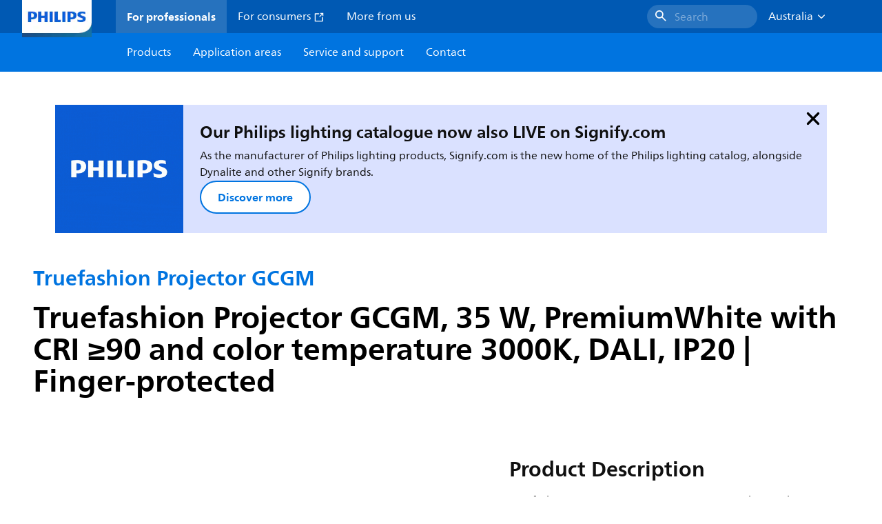

--- FILE ---
content_type: application/x-javascript;charset=utf-8
request_url: https://smetrics.marketing.philips-hue.com/id?d_visid_ver=5.5.0&d_fieldgroup=A&mcorgid=AF93936257A37E0A7F000101%40AdobeOrg&mid=61157056528750077267687938602690664588&ts=1765458075150
body_size: -41
content:
{"mid":"61157056528750077267687938602690664588"}

--- FILE ---
content_type: image/svg+xml
request_url: https://www.lighting.philips.com.au/content/dam/b2b-philips-lighting/masters/shield-inverted.svg
body_size: 3529
content:
<?xml version="1.0" encoding="UTF-8"?>
<svg width="79px" height="100px" viewBox="0 0 79 100" version="1.1" xmlns="http://www.w3.org/2000/svg" xmlns:xlink="http://www.w3.org/1999/xlink">
    <defs>
        <path d="M79.3953383,78.3294855 C76.6428103,78.6651389 72.4607737,79.2018435 71.4512578,79.4799928 C70.4234259,79.7606979 69.4211513,80.4132626 68.9824165,81.9458525 C68.6940443,82.9532385 68.1615992,87.14635 67.8306314,89.9010078 C72.5608734,87.0411388 76.5380251,83.0614314 79.3953383,78.3294855 L79.3953383,78.3294855 Z M50.2569623,94.7871498 C56.2237547,94.7871498 61.8306143,93.2490224 66.7056814,90.5501648 C66.3866403,87.8594004 65.7877461,83.0363 65.4738165,81.9458525 C65.0389153,80.4132626 64.0349369,79.7606979 63.0109386,79.4799928 C61.4664219,79.0561666 52.5737373,78.0334461 52.5737373,78.0334461 L52.5737373,77.4200693 C52.5737373,77.4200693 61.4664219,76.3973488 63.0109386,75.9722447 C64.0349369,75.6911137 65.0389153,75.0428086 65.4738165,73.5063851 C65.8908275,72.0543009 66.8321904,63.890853 66.93229,63.0142355 C60.8338771,64.143019 56.6522665,66.9564588 51.4104513,69.6365743 C45.8372422,72.4866463 40.3999131,74.5303834 33.3252089,74.5303834 C27.0862305,74.5303834 21.5364491,72.5028326 17.5120162,70.0135454 C21.5390048,84.3086307 34.6737858,94.7871498 50.2569623,94.7871498 L50.2569623,94.7871498 Z M16.7938543,21.4767045 L20.4387603,21.4767045 L20.4387603,18.6283363 L21.7370744,18.6283363 C25.1315182,18.6283363 27.2783367,16.8797867 27.2783367,13.8320711 C27.2783367,10.4840565 24.9820076,9.28541612 21.2378539,9.28541612 C19.7891773,9.28541612 18.0427575,9.38508983 16.7938543,9.53502637 L16.7938543,21.4767045 Z M28.7265873,21.4767045 L32.3714933,21.4767045 L32.3714933,16.780113 L36.1659099,16.780113 L36.1659099,21.4767045 L39.8108159,21.4767045 L39.8108159,9.53502637 L36.1659099,9.53502637 L36.1659099,14.2814547 L32.3714933,14.2814547 L32.3714933,9.53502637 L28.7265873,9.53502637 L28.7265873,21.4767045 Z M42.5066918,21.4767045 L46.1511718,21.4767045 L46.1511718,9.53502637 L42.5066918,9.53502637 L42.5066918,21.4767045 Z M48.8470477,21.4767045 L55.4370139,21.4767045 L55.9856453,19.0781459 L52.4915277,19.0781459 L52.4915277,9.53502637 L48.8470477,9.53502637 L48.8470477,21.4767045 Z M57.2839593,21.4767045 L60.9292913,21.4767045 L60.9292913,9.53502637 L57.2839593,9.53502637 L57.2839593,21.4767045 Z M63.67543,21.4767045 L67.3190581,21.4767045 L67.3190581,18.6283363 L68.6173722,18.6283363 C72.012242,18.6283363 74.1599124,16.8797867 74.1599124,13.8320711 C74.1599124,10.4840565 71.8623054,9.28541612 68.1181517,9.28541612 C66.671179,9.28541612 64.9222034,9.38508983 63.67543,9.53502637 L63.67543,21.4767045 Z M50.2569623,26.7538741 C47.3770733,26.7538741 44.5819497,27.113381 41.9112052,27.7872435 C42.0539005,28.98418 42.4602626,32.3062113 42.659184,32.9992418 C42.9024049,33.8477463 43.4574257,34.208531 44.026503,34.3648569 C44.8771372,34.5991328 49.668291,35.1413748 49.668291,35.1413748 L49.668291,35.4817137 C49.668291,35.4817137 44.8771372,36.0478093 44.026503,36.2820851 C43.4574257,36.4379851 42.9024049,36.7991958 42.659184,37.6472743 C42.4696336,38.3075062 42.0913846,41.3564997 41.932929,42.6773894 C44.7668146,43.0530826 47.8102707,43.4027926 47.8102707,43.4027926 L47.8102707,44.0161693 C47.8102707,44.0161693 38.9158822,45.0393157 37.3781808,45.4627161 C36.3503489,45.7434211 35.3485002,46.3959858 34.9093395,47.9285757 C34.5042553,49.3448796 33.6165629,57.0551102 33.4840905,58.2166924 C39.7473484,57.0755561 45.1067275,53.8272152 49.1290306,51.8844296 C54.8479166,49.1229565 60.0858983,46.8598519 67.2304593,46.8598519 C73.4417505,46.8598519 78.923379,48.8499186 82.9422744,51.3238714 C78.8484108,37.1331453 65.7655964,26.7538741 50.2569623,26.7538741 L50.2569623,26.7538741 Z M80.949226,18.1789527 C80.949226,18.9286353 80.4005946,19.3281821 79.0528697,19.3281821 C77.8542293,19.3281821 76.0068579,18.9286353 74.9087432,18.3787261 L75.307438,21.1269945 C76.4059787,21.5265413 77.9032143,21.7267407 79.1022806,21.7267407 C82.1482923,21.7267407 84.6443948,20.7270218 84.6443948,17.7287171 C84.6443948,13.7323974 78.9033591,14.4812281 78.9033591,12.5831679 C78.9033591,11.9335849 79.5520902,11.63286 80.600368,11.63286 C81.7478936,11.63286 82.9972228,11.8833221 83.8453013,12.233884 L83.5458542,9.63470008 C82.597676,9.43492669 81.7478936,9.28541612 80.2008212,9.28541612 C77.2553351,9.28541612 75.2571752,10.4465723 75.2571752,12.883041 C75.2571752,17.079986 80.949226,16.2306296 80.949226,18.1789527 L80.949226,18.1789527 Z M67.5192575,62.9166915 C67.5984853,63.6114258 68.5619979,72.0351329 68.9824165,73.5063851 C69.4211513,75.0428086 70.4234259,75.6911137 71.4512578,75.9722447 C72.5442611,76.2746735 77.3554348,76.8786792 80.0453473,77.2028318 C82.1137899,73.4612337 83.4972952,69.2894201 84.0280364,64.8547916 C80.2783452,63.3452033 75.9676699,62.5610182 72.4301049,62.5610182 C70.6376818,62.5610182 69.0160671,62.6883791 67.5192575,62.9166915 L67.5192575,62.9166915 Z M28.9382875,41.9549679 C29.9618599,41.6738369 30.9662643,41.0259578 31.4007395,39.4891083 C31.6840002,38.5042979 32.1989811,34.4849765 32.5312268,31.7324485 C27.9108815,34.5590929 24.0172171,38.4570168 21.1961102,43.0816217 C23.9469344,42.7446905 27.9496435,42.2275798 28.9382875,41.9549679 L28.9382875,41.9549679 Z M16.505908,56.5026452 C20.2368571,57.9871021 24.5138819,58.7291175 28.0501691,58.7291175 C29.7216207,58.7291175 31.3121406,58.5834405 32.8276923,58.3329784 C32.6909604,57.1138921 31.8071015,49.3401941 31.4007395,47.9285757 C30.9662643,46.3959858 29.9618599,45.7434211 28.9382875,45.4627161 C27.8636004,45.1679545 23.233032,44.5835428 20.5145805,44.2547047 C18.4491195,47.9660598 17.0570952,52.103371 16.505908,56.5026452 L16.505908,56.5026452 Z M40.7155465,37.6472743 C40.4753073,36.7991958 39.9198606,36.4379851 39.3524872,36.2820851 C38.6773468,36.0972202 35.5529591,35.7057666 34.2657199,35.5490148 C34.5046813,37.3239737 34.7466243,38.9174753 34.9093395,39.4891083 C35.3485002,41.0259578 36.3503489,41.6738369 37.3781808,41.9549679 C37.9634445,42.1168312 39.6148761,42.3655896 41.4354123,42.6109403 C41.2726971,41.2572519 40.9033932,38.2972833 40.7155465,37.6472743 L40.7155465,37.6472743 Z M40.7155465,32.9992418 C40.9093566,32.3279351 41.2969766,29.1920465 41.4507467,27.9073631 C38.7161088,28.6383037 36.1169249,29.70149 33.7000503,31.0509188 C33.8355043,32.1912032 34.0165356,33.6705485 34.2031044,35.0842967 C35.4494518,34.9386197 38.6666979,34.5527035 39.3524872,34.3648569 C39.9198606,34.208531 40.4753073,33.8477463 40.7155465,32.9992418 L40.7155465,32.9992418 Z M16.4952591,64.9855601 C20.7974153,67.7244575 26.7863575,69.0798497 31.8041198,69.0798497 C39.4065836,69.0798497 43.9834814,66.8163192 48.9961323,64.3155312 C55.8863975,60.8780658 61.6057095,57.2527538 70.5835854,57.299609 C76.0179328,57.328148 80.8197354,58.7499894 84.2708314,60.5841561 C84.264868,59.1520919 84.1711577,57.7408994 83.993534,56.3556903 C79.6947854,53.6359609 73.7254372,52.238825 68.7272689,52.238825 C61.125657,52.238825 56.560686,54.5632673 51.5433495,57.0546842 C45.1050237,60.2523364 38.9414396,64.09446 29.9921028,64.09446 C24.5411431,64.09446 16.2401114,60.7583722 16.2401114,60.7707249 C16.2401114,62.1827692 16.3278584,63.6182411 16.4952591,64.9855601 L16.4952591,64.9855601 Z M89.4832557,2.15022618 L89.4832557,60.7357965 C89.4832557,82.367549 71.875936,100 50.2429057,100 C28.2329043,100 11,82.367549 11,60.7357965 L11,2.15022618 C16.1101948,1.52023717 32.4924648,0 50.2437576,0 C67.5984853,0 84.2137533,1.42652684 89.4832557,2.15022618 L89.4832557,2.15022618 Z M59.5240623,84.4002113 C59.3340859,83.7391275 58.9021664,80.0073264 58.9021664,80.0073264 L58.6338141,80.0073264 C58.6338141,80.0073264 58.2014687,83.7391275 58.0114923,84.4002113 C57.8240716,85.0625729 57.3917262,85.3420001 56.9495838,85.4633976 C56.2838145,85.6465587 52.5549952,86.0874232 52.5549952,86.0874232 L52.5549952,86.3519419 C52.5549952,86.3519419 56.2838145,86.7928065 56.9495838,86.9751156 C57.3917262,87.0965131 57.8240716,87.3776441 58.0114923,88.037876 C58.2014687,88.6989598 58.6338141,92.4316128 58.6338141,92.4316128 L58.9021664,92.4316128 C58.9021664,92.4316128 59.3340859,88.6989598 59.5240623,88.037876 C59.7131867,87.3776441 60.1451062,87.0965131 60.5881005,86.9751156 C61.2500362,86.7928065 64.9797075,86.3519419 64.9797075,86.3519419 L64.9797075,86.0874232 C64.9797075,86.0874232 61.2500362,85.6465587 60.5881005,85.4633976 C60.1451062,85.3420001 59.7131867,85.0625729 59.5240623,84.4002113 L59.5240623,84.4002113 Z M70.7433189,13.8819079 C70.7433189,12.3829686 69.8943885,11.5336122 68.0977058,11.5336122 C67.9098592,11.5336122 67.7100858,11.5336122 67.4975337,11.5463909 L67.4975337,16.4798139 L68.0977058,16.4798139 C69.9940622,16.4798139 70.7433189,15.4302582 70.7433189,13.8819079 L70.7433189,13.8819079 Z M21.216982,16.4798139 L20.6172359,16.4798139 L20.6172359,11.5463909 C20.829362,11.5336122 21.0295614,11.5336122 21.216982,11.5336122 C23.0140906,11.5336122 23.8630211,12.3829686 23.8630211,13.8819079 C23.8630211,15.4302582 23.1133384,16.4798139 21.216982,16.4798139 L21.216982,16.4798139 Z" id="path-1"></path>
    </defs>
    <g id="Styleguide" stroke="none" stroke-width="1" fill="none" fill-rule="evenodd">
        <g id="vd_styleguide_brand-elements" transform="translate(-991.000000, -5427.000000)">
            <g id="logo-types" transform="translate(120.000000, 5374.000000)">
                <g id="shield" transform="translate(860.000000, 53.000000)">
                    <g>
                        <use fill="#FFF" xlink:href="#path-1"></use>
                    </g>
                </g>
            </g>
        </g>
    </g>
</svg>